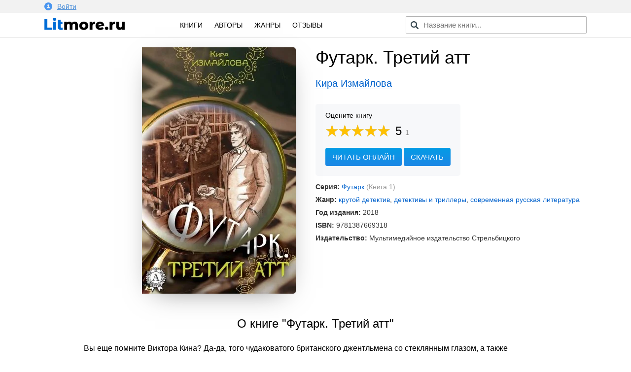

--- FILE ---
content_type: text/html; charset=utf-8
request_url: https://litmore.ru/8857-futark-tretij-att.html
body_size: 10348
content:
<!DOCTYPE html>
<html xmlns="http://www.w3.org/1999/xhtml" lang="ru">
<head>

<meta name="viewport" content="width=device-width, initial-scale=1"/>
<meta http-equiv="Content-Type" content="text/html; charset=utf-8" />
<title>Футарк. Третий атт скачать книгу Киры Измайловой : скачать бесплатно в fb2, epub, pdf, txt.</title>
<meta name="description" content="Скачать электронную книгу Футарк. Третий атт Киры Измайловой - полная версия в форматах fb2, txt, epub, pdf или читать онлайн! Вы еще помните Виктора Кина? Да-да, того чудаковатого британского джентльмена со стеклянным глазом,..." />
<meta name="keywords" content="" />
<meta property="og:site_name" content="Litmore.ru - скачать книги бесплатно" />
<meta property="og:type" content="article" />
<meta property="og:title" content="Футарк. Третий атт" />
<meta property="og:url" content="https://litmore.ru/8857-futark-tretij-att.html" />
<meta name="news_keywords" content="Кира Измайлова" />
<link rel="search" type="application/opensearchdescription+xml" href="https://litmore.ru/engine/opensearch.php" title="Litmore.ru - скачать книги бесплатно" />	
<link rel="canonical" href="https://litmore.ru/8857-futark-tretij-att.html">
<link rel="amphtml" href="https://litmore.ru/amp/8857-futark-tretij-att.html">
<script type="text/javascript" src="/engine/classes/min/index.php?charset=utf-8&amp;g=general&amp;20"></script>
<link rel="apple-touch-icon" sizes="180x180" href="/apple-touch-icon.png">
<link rel="icon" type="image/png" sizes="32x32" href="/favicon-32x32.png">
<link rel="icon" type="image/png" sizes="16x16" href="/favicon-16x16.png">
<link rel="manifest" href="/site.webmanifest">
<link rel="mask-icon" href="/safari-pinned-tab.svg" color="#5bbad5">
<meta name="msapplication-TileColor" content="#2d89ef">
<meta name="theme-color" content="#ffffff">
<link rel="stylesheet" type="text/css" href="/engine/classes/min/index.php?f=/templates/litmore/css/mini.css,/templates/litmore/css/style.css,/templates/litmore/css/comment.css&amp;7"/>
<link href="/templates/litmore/css/rating.css" type="text/css" rel="stylesheet"/>
<script type="text/javascript" src="/engine/classes/js/dle_js.js"></script>
<script async src="https://pagead2.googlesyndication.com/pagead/js/adsbygoogle.js"></script>
<script>
     (adsbygoogle = window.adsbygoogle || []).push({
          google_ad_client: "ca-pub-1376371603538682",
          enable_page_level_ads: true
     });
</script>
<!-- Yandex.RTB -->
<script>window.yaContextCb=window.yaContextCb||[]</script>
<script src="https://yandex.ru/ads/system/context.js" async></script>
<!-- Yandex.RTB R-A-1586814-1 -->
<script>window.yaContextCb.push(()=>{
  Ya.Context.AdvManager.render({
    type: 'floorAd',
    blockId: 'R-A-1586814-1'
  })
})</script>
<!-- Yandex.RTB -->
</head>
<body>
<script type="text/javascript">
<!--
var dle_root       = '/';
var dle_admin      = '';
var dle_login_hash = '';
var dle_group      = 5;
var dle_skin       = 'litmore';
var dle_wysiwyg    = '-1';
var quick_wysiwyg  = '0';
var dle_act_lang   = ["Да", "Нет", "Ввод", "Отмена", "Сохранить", "Удалить", "Загрузка. Пожалуйста, подождите..."];
var menu_short     = 'Быстрое редактирование';
var menu_full      = 'Полное редактирование';
var menu_profile   = 'Просмотр профиля';
var menu_send      = 'Отправить сообщение';
var menu_uedit     = 'Админцентр';
var dle_info       = 'Информация';
var dle_confirm    = 'Подтверждение';
var dle_prompt     = 'Ввод информации';
var dle_req_field  = 'Заполните все необходимые поля';
var dle_del_agree  = 'Вы действительно хотите удалить? Данное действие невозможно будет отменить';
var dle_spam_agree = 'Вы действительно хотите отметить пользователя как спамера? Это приведёт к удалению всех его комментариев';
var dle_complaint  = 'Укажите текст Вашей жалобы для администрации:';
var dle_big_text   = 'Выделен слишком большой участок текста.';
var dle_orfo_title = 'Укажите комментарий для администрации к найденной ошибке на странице';
var dle_p_send     = 'Отправить';
var dle_p_send_ok  = 'Уведомление успешно отправлено';
var dle_save_ok    = 'Изменения успешно сохранены. Обновить страницу?';
var dle_reply_title= 'Ответ на комментарий';
var dle_tree_comm  = '0';
var dle_del_news   = 'Удалить статью';
var dle_sub_agree  = 'Вы действительно хотите подписаться на комментарии к данной публикации?';
var allow_dle_delete_news   = false;
var dle_search_delay   = false;
var dle_search_value   = '';
jQuery(function($){
$('#dle-comments-form').submit(function() {
	doAddComments();
	return false;
});
FastSearch();
});
//-->
</script>
<!--noindex-->
<div class="profile">
<div class="inner">
	


<a href="#" data-featherlight="#loginmodal" id="alogin">
	<img src="/templates/litmore/img/user.svg" width="16" />Войти
</a>
<div class="auth__social" id="loginmodal">
	<div class="mtitle">
		Вход на Litmore.ru
	</div>
	<form method="post">
		<a href="https://oauth.vk.com/authorize?client_id=6664142&amp;redirect_uri=https%3A%2F%2Flitmore.ru%2Findex.php%3Fdo%3Dauth-social%26provider%3Dvk&amp;scope=offline%2Cwall%2Cemail&amp;state=0595faca483bd45b4a2ad9f2aee5c1a5&amp;response_type=code" target="_blank">
			<div class="sa_item sa_ic_vk"></div>
		</a>
		<a href="https://www.facebook.com/dialog/oauth?client_id=464812520691116&amp;redirect_uri=https%3A%2F%2Flitmore.ru%2Findex.php%3Fdo%3Dauth-social%26provider%3Dfc&amp;scope=public_profile%2Cemail&amp;display=popup&amp;state=0595faca483bd45b4a2ad9f2aee5c1a5&amp;response_type=code" target="_blank">
			<div class="sa_item sa_ic_fb"></div>
		</a>
		
		
		
		
	</form>
	<div class="inform">
		Авторизуясь, вы принимаете условия<br />пользовательского соглашения и даете согласие<br />на обработку персональных данных.
	</div>
</div>
<link href="/templates/litmore/css/modal.min.css" type="text/css" rel="stylesheet">
<script type="text/javascript" src="/templates/litmore/js/featherlight.min.js"></script>
	
</div>
</div>
<!--/noindex-->
<div class="header">
<div class="inner row">
	<div class="col l3 m4 s12 logo">
		<a href="/"><img src="/templates/litmore/img/logo.png" alt="Электронная библиотека" width="163" /></a>
	</div>

	<div class="col l5 m4 s12 menu">
		<a href="/books/">Книги</a>
		<!-- <a href="/xfsearch/year/2019/" rel="nofollow">2019</a> -->
		<a href="/authors/">Авторы</a>
		<a href="/genres.html">Жанры</a>
		<a href="/reviews/">Отзывы</a>
	</div>

	<div class="col l4 m4 s12 speedsearch">
		<script type='text/javascript'>
function FastSearch() {
    $("#search_advanced").attr("autocomplete", "off");
    $("#search_advanced").blur(function() {
        $("#searchsuggestions").fadeOut()
    });
    $("#search_advanced").keyup(function() {
        var a = $(this).val();
        0 == a.length ? $("#searchsuggestions").fadeOut() : dle_search_value != a && 1 < a.length && (clearInterval(dle_search_delay), dle_search_delay = setInterval(function() {
            dle_do_search(a)
        }, 100))
    })
}
function dle_do_search(a) {
    clearInterval(dle_search_delay);
    $("#searchsuggestions").remove();
    $(".speedsearch").append("<div id='searchsuggestions' style='display:none'></div>");
    $.post(dle_root + "engine/ajax/search_advanced.php", {
        query: "" + a + ""
    }, function(a) {
        $("#searchsuggestions").html(a).fadeIn().css({
            position: "absolute",
            top: 0,
            left: 0
        }).position({
            my: "left top",
            at: "left bottom",
            of: "#search_advanced",
            collision: "fit flip"
        })
    });
    dle_search_value = a
}
</script>

<form action="/" name="searchform" method="post" onkeypress="if(event.keyCode == 13) return false;">
	<input id="search_advanced" class="form-control st-default-search-input" value="" placeholder="Название книги..." type="text">
</form>
	</div>
</div>
</div>

<div class="content">
	
	<div id='dle-content'>    <link rel="stylesheet" type="text/css" href="/templates/litmore/css/fullbook.css">

    <div class="row inner fullbook" itemscope itemtype="http://schema.org/Book">
        <div class="col l6 m6 s12 cover">
            <div class="incover">
                <img itemprop="image" src="/uploads-webp/posts/2019-01/thumbs/_futark-tretij-att.webp" alt="Футарк. Третий атт">
            </div>
        </div>

        <div class="col l6 m6 s12">
            <h1 itemprop="name">Футарк. Третий атт</h1>
            <div class="author"><a href="https://litmore.ru/tags/%D0%9A%D0%B8%D1%80%D0%B0+%D0%98%D0%B7%D0%BC%D0%B0%D0%B9%D0%BB%D0%BE%D0%B2%D0%B0/"><span itemprop="author">Кира Измайлова</span></a></div>

            <div class="service">
                    <div class="stitle">
                        <!--noindex-->Оцените книгу<!--/noindex-->
                    </div>

                    <div class="rating" itemprop="aggregateRating" itemscope itemtype="http://schema.org/AggregateRating">
                        <meta itemprop="worstRating" content="1" />
                        <meta itemprop="bestRating" content="5" />
                        <div id='ratig-layer-8857'><div class="rating">
		<ul class="unit-rating">
		<li class="current-rating" style="width:100%;">100</li>
		<li><a href="#" title="Плохо" class="r1-unit" onclick="doRate('1', '8857'); return false;">1</a></li>
		<li><a href="#" title="Приемлемо" class="r2-unit" onclick="doRate('2', '8857'); return false;">2</a></li>
		<li><a href="#" title="Средне" class="r3-unit" onclick="doRate('3', '8857'); return false;">3</a></li>
		<li><a href="#" title="Хорошо" class="r4-unit" onclick="doRate('4', '8857'); return false;">4</a></li>
		<li><a href="#" title="Отлично" class="r5-unit" onclick="doRate('5', '8857'); return false;">5</a></li>
		</ul>
		<div class="number"><span itemprop="ratingValue">5</span><span class="votenum" itemprop="ratingCount">1</span></div>
</div></div><div class="clr"></div>
                    </div>

                    
                    <div class="links">
                        <span class="gonav2" data-link="/read/8857">Читать онлайн</span>
                        <a href="#" class="addreview" data-item=".download">Скачать</a><div class="clr"></div>
                    </div>
                    
            </div>

            <div class="statinfo">
                <ul>
                    <li><b>Серия:</b> <a href="https://litmore.ru/xfsearch/seriya/%D0%A4%D1%83%D1%82%D0%B0%D1%80%D0%BA/">Футарк</a> <span class="booknum">(Книга 1)</span></li>
                    <li><b>Жанр:</b> <a href="https://litmore.ru/detektivi/knigi_detektivy_hard/">крутой детектив</a>, <a href="https://litmore.ru/detektivi/">детективы и триллеры</a>, <a href="https://litmore.ru/sovremennaya_proza/russkaya_literatura/">современная русская литература</a></li>
                    <li><b>Год издания:</b> 2018</li>
                    <li><b>ISBN:</b> <span itemprop="isbn">9781387669318</span></li>
                    <li><b>Издательство:</b> <span itemprop="publisher">Мультимедийное издательство Стрельбицкого</span></li>
                    
                    
                    
                    
                    <meta itemprop="datePublished" content="2018">
                    
                </ul>

            </div>

        </div>

        <div class="col l12 m12 s12 descrip">
            <h2>О книге "Футарк. Третий атт"</h2>
            <div itemprop="description"><p>Вы еще помните Виктора Кина? Да-да, того чудаковатого британского джентльмена со стеклянным глазом, а также коллекцией кактусов и родственников? Так вот, он по-прежнему живет в тихом Блумтауне, успешно сопротивляясь житейским невзгодам. И даже он временами задумывается о том, что в жизни не хватает огня и перца… Но бойтесь своих желаний, они ведь могут исполниться… Заказывали? Получите, распишитесь! (И не говорите потом, что вас не предупреждали.)</p></div>
            <div class="tegi">
            <div class="tegtitle">Теги книги:</div>
                <span itemprop="keywords"><span class="gonav" data-link="https://litmore.ru/tegi/%D1%82%D0%B0%D0%B9%D0%BD%D1%8B+%D0%BF%D1%80%D0%BE%D1%88%D0%BB%D0%BE%D0%B3%D0%BE/">тайны прошлого</span>, <span class="gonav" data-link="https://litmore.ru/tegi/%D1%80%D0%B0%D1%81%D1%81%D0%BB%D0%B5%D0%B4%D0%BE%D0%B2%D0%B0%D0%BD%D0%B8%D0%B5+%D0%BF%D1%80%D0%B5%D1%81%D1%82%D1%83%D0%BF%D0%BB%D0%B5%D0%BD%D0%B8%D0%B9/">расследование преступлений</span>, <span class="gonav" data-link="https://litmore.ru/tegi/%D1%87%D0%B0%D1%81%D1%82%D0%BD%D0%BE%D0%B5+%D1%80%D0%B0%D1%81%D1%81%D0%BB%D0%B5%D0%B4%D0%BE%D0%B2%D0%B0%D0%BD%D0%B8%D0%B5/">частное расследование</span>, <span class="gonav" data-link="https://litmore.ru/tegi/%D1%81%D0%B2%D0%B5%D1%80%D1%85%D1%81%D0%BF%D0%BE%D1%81%D0%BE%D0%B1%D0%BD%D0%BE%D1%81%D1%82%D0%B8/">сверхспособности</span></span>
            </div>
            
            <script src="//yastatic.net/es5-shims/0.0.2/es5-shims.min.js"></script>
            <script src="//yastatic.net/share2/share.js"></script>
            <div class="ya-share2" data-services="vkontakte,odnoklassniki,facebook,gplus,moimir,twitter" data-counter=""></div>

        </div>

        <div class="col l12 m12 s12" style="margin-top: 40px;">
            <!-- Yandex.RTB R-A-1586814-2 -->
            <div id="yandex_rtb_R-A-1586814-2"></div>
            <script>window.yaContextCb.push(()=>{
              Ya.Context.AdvManager.render({
                renderTo: 'yandex_rtb_R-A-1586814-2',
                blockId: 'R-A-1586814-2'
              })
            })</script>
        </div>
    </div>


    <div class="col l12 m12 s12 download">
        <div class="inner">

                <div class="col l12 m12 s12 bott">
                    <div class="col l6 m6 s12">

                    </div>

                    <div class="col l6 m6 s12">
                        <div class="download_links">
                            <h2>Скачать книгу</h2>
                            <a rel="nofollow" href="/download/8857/fb2/" title="скачать книгу в формате fb2">в формате fb2</a>
                            <a rel="nofollow" href="/download/8857/txt/" title="скачать книгу в формате txt">в формате txt</a>
                            <a rel="nofollow" href="/download/8857/epub/" title="скачать книгу в формате epub">в формате epub</a>
                            <a href="/download/8857/pdf/" title="скачать книгу в формате pdf">в формате pdf</a>
                            <a rel="nofollow" href="/download/8857/rtf/" title="скачать книгу в формате rtf">в формате rtf</a>
                            
                            <div class="count">219 скачиваний</div>
                        </div>
                    </div>

                </div>

                <div class="clear"></div>
        

        
        </div>
    </div>

    <div class="downblock">

        <div class="col l12 m12 s12 inner">
            <div class="review">
                <div class="zag"><h2>Впечатления</h2></div>
                <form  method="post" name="dle-comments-form" id="dle-comments-form" ><div class="addcom">
  <div class="input-textarea">
    <textarea name="comments" id="comments" data-field="item" placeholder="Ваши впечатления..."></textarea>
    <span data-field="target" class="length"></span>
  </div>

  <div class="input-field">
    <input name="name" id="name" type="text" class="validate" placeholder="Ваше имя" autocomplete="off">
  </div>

  <div class="emoji">
    <div class="emoji-1 fing" data-id="1"><img src="/templates/litmore/emoji/1.png" alt="Нравится"></div>
    <div class="emoji-2 fing" data-id="2"><img src="/templates/litmore/emoji/2.png" alt="Не нравится"></div>
    <div class="emoji-3" data-id="3"><img src="/templates/litmore/emoji/3.png" alt="До слез">До слёз</div>
    <div class="emoji-4" data-id="4"><img src="/templates/litmore/emoji/4.png" alt="Мило">Мило</div>
    <div class="emoji-5" data-id="5"><img src="/templates/litmore/emoji/5.png" alt="Скучно">Скучно</div>
    <div class="emoji-6" data-id="6"><img src="/templates/litmore/emoji/14.png" alt="Весело">Весело</div>
    <div class="emoji-15" data-id="15"><img src="/templates/litmore/emoji/15.png" alt="Не оторваться">Не оторваться</div>
    <div class="emoji-6" data-id="6"><img src="/templates/litmore/emoji/6.png" alt="В отпуск">В отпуск</div>
    <div class="emoji-7" data-id="7"><img src="/templates/litmore/emoji/7.png" alt="Романтично">Романтично</div>
    <div class="emoji-8" data-id="8"><img src="/templates/litmore/emoji/8.png" alt="Полезно">Полезно</div>
    <div class="emoji-9" data-id="9"><img src="/templates/litmore/emoji/9.png" alt="Познавательно">Познавательно</div>
    <div class="emoji-10" data-id="10"><img src="/templates/litmore/emoji/10.png" alt="Мудро">Мудро</div>
    <div class="emoji-11" data-id="11"><img src="/templates/litmore/emoji/11.png" alt="Ничего непонятно">Ничего непонятно</div>
    <div class="emoji-12" data-id="12"><img src="/templates/litmore/emoji/12.png" alt="Страшно">Страшно</div>
    <div class="emoji-13" data-id="13"><img src="/templates/litmore/emoji/13.png" alt="Фуу">Фуу</div>
    <div class="emoji-16" data-id="16"><img src="/templates/litmore/emoji/16.png" alt="Огонь">Огонь</div>
  </div><div class="clr"></div>
  <div class="input-field">
    <button type="submit" name="submit" class="btn-green">Добавить отзыв</button>
  </div>
  <input type="hidden" name="emoji" id="emoji" value="">
</div>
<script type="text/javascript">
$.fn.oldtoggle = function () {
  var b = arguments;
  return this.each(function (i, el) {
    var a = function () {
      var c = 0;
      return function () {
        b[c++ % b.length].apply(el, arguments);
      }
    }();
    $(el).click(a);
  });
};
function removeA(arr) {
    var what, a = arguments, L = a.length, ax;
    while (L > 1 && arr.length) {
        what = a[--L];
        while ((ax= arr.indexOf(what)) !== -1) {
            arr.splice(ax, 1);
        }
    }
    return arr;
}
$(document).ready(function() {
    $(".emoji div").oldtoggle(
      function () {
        $(this).addClass('active');
        var val = $('#emoji').val();
        arr = val.split(',');
        arr[arr.length] = $(this).data('id');
        var str = arr.join(',');
        $('#emoji').val(str);
      },
      function () {
        $(this).removeClass('active');
        var val = $('#emoji').val();
        arr = val.split(',');
        var idid = String($(this).data('id'));
        removeA(arr, idid);
        var str = arr.join(',');
        $('#emoji').val(str);
      }
    );
});
$(function () {
  var target = $('[data-field="target"]');
  $(document).on('input', '[data-field="item"]', function () {
    var item = $(this);
    target.html(item.val().length);
  });
});
</script>
		<input type="hidden" name="subaction" value="addcomment" />
		<input type="hidden" name="post_id" id="post_id" value="8857" /></form>
                
<div id="dle-ajax-comments"></div>

                <!--dlenavigationcomments-->
            </div>
        </div>

        <div class="col l12 m12 s12 inner books">
            <div class="zag"><h2>Похожие книги</h2></div>
            			<div class="col l3 m6 s6 relit">
			<div class="post">
				<a href="https://litmore.ru/8135-soberi-sebya-v-celoe-dogovoris-so-svoim-podsoznaniem.html" title="Собери себя в целое. Договорись со своим подсознанием">
					<img alt="Обложка книги Собери себя в целое. Договорись со своим подсознанием" src="/uploads-webp/posts/2019-01/thumbs/_soberi-sebya-v-celoe-dogovoris-so-svoim-podsoznaniem.webp">
				</a>
				<div class="btitle"><a href="https://litmore.ru/8135-soberi-sebya-v-celoe-dogovoris-so-svoim-podsoznaniem.html" title="Собери себя в целое. Договорись со своим подсознанием">Собери себя в целое. Договорись со своим подсознанием</a></div>
			</div>
			</div>
			<div class="col l3 m6 s6 relit">
			<div class="post">
				<a href="https://litmore.ru/8025-tancovshhica-i-sultan.html" title="Танцовщица и султан">
					<img alt="Обложка книги Танцовщица и султан" src="/uploads-webp/posts/2019-01/thumbs/_tancovshhica-i-sultan.webp">
				</a>
				<div class="btitle"><a href="https://litmore.ru/8025-tancovshhica-i-sultan.html" title="Танцовщица и султан">Танцовщица и султан</a></div>
			</div>
			</div>
			<div class="col l3 m6 s6 relit">
			<div class="post">
				<a href="https://litmore.ru/5315-sluchajnye-gosti.html" title="Случайные гости">
					<img alt="Обложка книги Случайные гости" src="/uploads-webp/posts/2018-07/thumbs/_sluchajnye-gosti.webp">
				</a>
				<div class="btitle"><a href="https://litmore.ru/5315-sluchajnye-gosti.html" title="Случайные гости">Случайные гости</a></div>
			</div>
			</div>
			<div class="col l3 m6 s6 relit">
			<div class="post">
				<a href="https://litmore.ru/2502-girudinei.html" title="Гирудинеи">
					<img alt="Обложка книги Гирудинеи" src="/uploads-webp/posts/2018-07/thumbs/_girudinei.webp">
				</a>
				<div class="btitle"><a href="https://litmore.ru/2502-girudinei.html" title="Гирудинеи">Гирудинеи</a></div>
			</div>
			</div>

        </div>
		        <div class="col l12 m12 s12 inner books">
            <div class="zag"><h2>Другие книги автора</h2></div>
<div class="col l3 m6 s6 relit"><div class="post"><a href="/1261-alijskoe-zerkalo.html"><img src="/uploads-webp/posts/2018-06/thumbs/_alijskoe-zerkalo.webp" alt="Алийское зеркало" /><div class="btitle">Алийское зеркало</div></a></div></div><div class="col l3 m6 s6 relit"><div class="post"><a href="/5328-s-feyami-shutki-plohi.html"><img src="/uploads-webp/posts/2018-07/thumbs/_s-feyami-shutki-plohi.webp" alt="С феями шутки плохи" /><div class="btitle">С феями шутки плохи</div></a></div></div><div class="col l3 m6 s6 relit"><div class="post"><a href="/8338-shkola-spyashhego-drakona-zlye-zerkala.html"><img src="/uploads-webp/posts/2019-01/thumbs/_shkola-spyashhego-drakona-zlye-zerkala.webp" alt="Школа спящего дракона. Злые зеркала" /><div class="btitle">Школа спящего дракона. Злые зеркала</div></a></div></div><div class="col l3 m6 s6 relit"><div class="post"><a href="/10137-vajperton-severnyj-okrug.html"><img src="/uploads-webp/posts/2019-04/thumbs/_vajperton-severnyj-okrug.webp" alt="Вайпертон. Северный округ" /><div class="btitle">Вайпертон. Северный округ</div></a></div></div>			</div>
    </div>

<script>
$('span.downl').replaceWith(function(){return'<a href="'+$(this).data('link')+'" target="_blank">'+$(this).html()+'</a>';})
$(document).ready(function(){
    $('.downbook, .addreview').click( function(){
    var scroll_el = $(this).data('item');
        if ($(scroll_el).length != 0) {
        $('html, body').animate({ scrollTop: $(scroll_el).offset().top }, 500);
        }
        return false;
    });

    $('.addquote').click( function(){
        $('.addquoteform').slideDown();
    var scroll_el = $(this).data('item');
        if ($(scroll_el).length != 0) {
        $('html, body').animate({ scrollTop: $(scroll_el).offset().top }, 500);
        }
        return false;
    });

    $('.addquod').click( function(){
        $('.addquoteform').slideToggle();
        return false;
    });
            
                $('.mybooks a').click(function(){
                    DLEalert('Для добавления книги в персональный список — необходимо войти на сайт!', 'Упс!');
                    return false;
                });
            
            
});
</script>

<div class="clear"></div>
</div>
	



</div>



<div class="footer">
	<div class="inner row">
		<div class="col l12 m12 s12 copyright">
			<div class="fitem">
				© litmore.ru, 2018 — 2024
			</div>
			<!--noindex-->
			<div class="fitem">
				По всем вопросам: info@litmore.ru
				<span class="abuse"><span class="gonav" data-link="/privacy.html">Правообладателям</span></span>
			</div>
			<div class="fitem hide">
				<!--LiveInternet counter--><script type="text/javascript">
document.write("<a href='//www.liveinternet.ru/click' "+
"target=_blank><img src='//counter.yadro.ru/hit?t45.1;r"+
escape(document.referrer)+((typeof(screen)=="undefined")?"":
";s"+screen.width+"*"+screen.height+"*"+(screen.colorDepth?
screen.colorDepth:screen.pixelDepth))+";u"+escape(document.URL)+
";h"+escape(document.title.substring(0,150))+";"+Math.random()+
"' alt='' title='LiveInternet' "+
"border='0' width='1' height='1'><\/a>")
</script><!--/LiveInternet--><!-- Yandex.Metrika counter --> <script type="text/javascript" > (function (d, w, c) { (w[c] = w[c] || []).push(function() { try { w.yaCounter49310044 = new Ya.Metrika2({ id:49310044, clickmap:true, trackLinks:true, accurateTrackBounce:true, webvisor:true, ut:"noindex" }); } catch(e) { } }); var n = d.getElementsByTagName("script")[0], s = d.createElement("script"), f = function () { n.parentNode.insertBefore(s, n); }; s.type = "text/javascript"; s.async = true; s.src = "https://mc.yandex.ru/metrika/tag.js"; if (w.opera == "[object Opera]") { d.addEventListener("DOMContentLoaded", f, false); } else { f(); } })(document, window, "yandex_metrika_callbacks2"); </script> <noscript><div><img src="https://mc.yandex.ru/watch/49310044?ut=noindex" style="position:absolute; left:-9999px;" alt="" /></div></noscript> <!-- /Yandex.Metrika counter --><!-- Global site tag (gtag.js) - Google Analytics -->
<script async src="https://www.googletagmanager.com/gtag/js?id=UA-121111516-1"></script>
<script>
  window.dataLayer = window.dataLayer || [];
  function gtag(){dataLayer.push(arguments);}
  gtag('js', new Date());

  gtag('config', 'UA-121111516-1');
</script>
			</div>
			<!--/noindex-->
		</div>
	</div>
</div>
<script type="text/javascript">
$(document).ready(function() {

    $('#usmenu').click(
    function() {
        jQuery('#dropdown1').slideDown(200);
        return false;
    });
    $(document).click( function(event){
        if( $(event.target).closest("#dropdown1").length ) 
        return; 
        $("#dropdown1").fadeOut(200);
        event.stopPropagation();
    });

    $(".genres").click(function() {
        $(".cat-list .inner").slideToggle();
    });
    $(".pravo span").click(function() {
        $(".attention1").slideToggle();
    });
});

</script>
<script type="text/javascript" src="/templates/litmore/js/foot2.js"></script>
</body>
</html>
<!-- DataLife Engine Copyright SoftNews Media Group (http://dle-news.ru) -->

<!-- Время выполнения скрипта 0.29175 секунд -->
<!-- Время затраченное на компиляцию шаблонов 0.27765 секунд -->
<!-- Время затраченное на выполнение MySQL запросов: 0.27482 секунд -->
<!-- Общее количество MySQL запросов 10 -->
<!-- Затрачено оперативной памяти 1.05 MB -->
<!-- Для вывода использовалось сжатие gzip -->
<!-- Общий размер файла: 29311 байт После сжатия: 10056 байт -->

--- FILE ---
content_type: text/html; charset=utf-8
request_url: https://www.google.com/recaptcha/api2/aframe
body_size: 266
content:
<!DOCTYPE HTML><html><head><meta http-equiv="content-type" content="text/html; charset=UTF-8"></head><body><script nonce="UcK1xL0by2i7mbzN01hI7A">/** Anti-fraud and anti-abuse applications only. See google.com/recaptcha */ try{var clients={'sodar':'https://pagead2.googlesyndication.com/pagead/sodar?'};window.addEventListener("message",function(a){try{if(a.source===window.parent){var b=JSON.parse(a.data);var c=clients[b['id']];if(c){var d=document.createElement('img');d.src=c+b['params']+'&rc='+(localStorage.getItem("rc::a")?sessionStorage.getItem("rc::b"):"");window.document.body.appendChild(d);sessionStorage.setItem("rc::e",parseInt(sessionStorage.getItem("rc::e")||0)+1);localStorage.setItem("rc::h",'1769484272243');}}}catch(b){}});window.parent.postMessage("_grecaptcha_ready", "*");}catch(b){}</script></body></html>

--- FILE ---
content_type: application/javascript
request_url: https://litmore.ru/engine/classes/js/dle_js.js
body_size: 6792
content:
var c_cache=[],dle_poll_voted=[];function reload(){var a=(new Date).getTime();document.getElementById("dle-captcha").innerHTML='<img src="'+dle_root+"engine/modules/antibot/antibot.php?rndval="+a+'" width="160" height="80" alt="" />'}function dle_change_sort(a,c){var b=document.getElementById("news_set_sort");b.dlenewssortby.value=a;b.dledirection.value=c;b.submit();return!1}
function doPoll(a,c){var b=document.getElementById("dlepollform_"+c),d=b.status.value,e="";if(1!=dle_poll_voted[c]){if("results"!=a&&1!=d){for(var f=0;f<b.elements.length;f++){var g=b.elements[f];if("radio"==g.type&&1==g.checked){e=g.value;break}"checkbox"==g.type&&1==g.checked&&(e=e+g.value+" ")}if("vote"==a&&""==e)return;dle_poll_voted[c]=1}else d=1,b.status.value=1;1==d&&"vote"==a&&(d=0,b.status.value=0,a="list");ShowLoading("");$.post(dle_root+"engine/ajax/poll.php",{news_id:c,action:a,answer:e,
vote_skin:dle_skin},function(a){HideLoading("");$("#dle-poll-list-"+c).fadeOut(500,function(){$(this).html(a);$(this).fadeIn(500)})})}}function IPMenu(a,c,b,d){var e=[];e[0]='<a href="https://www.nic.ru/whois/?ip='+a+'" target="_blank">'+c+"</a>";e[1]='<a href="'+dle_root+dle_admin+"?mod=iptools&ip="+a+'" target="_blank">'+b+"</a>";e[2]='<a href="'+dle_root+dle_admin+"?mod=blockip&ip="+a+'" target="_blank">'+d+"</a>";return e}
function ajax_save_for_edit(a,c){var b={};"2"==quick_wysiwyg&&tinyMCE.triggerSave();$.each($("#ajaxnews"+a).serializeArray(),function(a,c){-1!=c.name.indexOf("xfield")&&(b[c.name]=c.value)});document.getElementById("allow_br_"+a).checked&&(b.allow_br=1);document.getElementById("approve_"+a).checked&&(b.approve=1);b.news_txt=$("#dleeditnews"+a).val();b.full_txt=$("#dleeditfullnews"+a).val();b.title=$("#edit-title-"+a).val();b.reason=$("#edit-reason-"+a).val();b.id=a;b.field=c;b.action="save";ShowLoading("");
$.post(dle_root+"engine/ajax/editnews.php",b,function(a){HideLoading("");"ok"!=a?DLEalert(a,dle_info):($("#dlepopup-news-edit").dialog("close"),DLEconfirm(dle_save_ok,dle_confirm,function(){location.reload(!0)}))});return!1}
function ajax_prep_for_edit(a,c){for(var b=0,d=c_cache.length;b<d;b++)b in c_cache&&(c_cache[b]||""!=c_cache[b])&&ajax_cancel_comm_edit(b);ShowLoading("");$.get(dle_root+"engine/ajax/editnews.php",{id:a,field:c,action:"edit"},function(b){HideLoading("");var d="none";$("#modal-overlay").remove();$("body").prepend('<div id="modal-overlay" style="position: fixed; top: 0; left: 0; width: 100%; height: 100%; background: #666666; opacity: .40;filter:Alpha(Opacity=40); z-index: 999; display:none;"></div>');
$("#modal-overlay").css({filter:"alpha(opacity=40)"}).fadeIn();var e={};e[dle_act_lang[3]]=function(){$(this).dialog("close")};e[dle_act_lang[4]]=function(){ajax_save_for_edit(a,c)};$("#dlepopup-news-edit").remove();$("body").prepend("<div id='dlepopup-news-edit' class='dlepopupnewsedit' title='"+menu_short+"' style='display:none'></div>");$(".dlepopupnewsedit").html("");$("#dlepopup-news-edit").dialog({autoOpen:!0,width:800,height:600,buttons:e,resizable:!1,dialogClass:"modalfixed dle-popup-quickedit",
dragStart:function(a,b){d=$(".modalfixed").css("box-shadow");$(".modalfixed").css("box-shadow","none")},dragStop:function(a,b){$(".modalfixed").css("box-shadow",d)},close:function(a,b){$(this).dialog("destroy");$("#modal-overlay").fadeOut(function(){$("#modal-overlay").remove()})}});830<$(window).width()&&530<$(window).height()&&($(".modalfixed.ui-dialog").css({position:"fixed"}),$("#dlepopup-news-edit").dialog("option","position",["0","0"]));$("#dlepopup-news-edit").css({overflow:"auto"});$("#dlepopup-news-edit").css({"overflow-x":"hidden"});
$("#dlepopup-news-edit").html(b)},"html");return!1}
function ajax_comm_edit(a,c){for(var b=0,d=c_cache.length;b<d;b++)b in c_cache&&""!=c_cache[b]&&ajax_cancel_comm_edit(b);c_cache[a]&&""!=c_cache[a]||(c_cache[a]=$("#comm-id-"+a).html());ShowLoading("");$.get(dle_root+"engine/ajax/editcomments.php",{id:a,area:c,action:"edit"},function(b){HideLoading("");$("#comm-id-"+a).html(b);setTimeout(function(){$("html,body").stop().animate({scrollTop:$("#comm-id-"+a).offset().top-70},700)},100)},"html");return!1}
function ajax_cancel_comm_edit(a){""!=c_cache[a]&&$("#comm-id-"+a).html(c_cache[a]);c_cache[a]="";return!1}function ajax_save_comm_edit(a,c){"2"==dle_wysiwyg&&tinyMCE.triggerSave();var b=$("#dleeditcomments"+a).val();ShowLoading("");$.post(dle_root+"engine/ajax/editcomments.php",{id:a,comm_txt:b,area:c,action:"save"},function(b){HideLoading("");c_cache[a]="";$("#comm-id-"+a).html(b)});return!1}
function DeleteComments(a,c){DLEconfirm(dle_del_agree,dle_confirm,function(){ShowLoading("");$.get(dle_root+"engine/ajax/deletecomments.php",{id:a,dle_allow_hash:c},function(a){HideLoading("");a=parseInt(a);if(!isNaN(a)){var b="1"==dle_tree_comm?$("#comments-tree-item-"+a):$("#comment-id-"+a);$("html,body").stop().animate({scrollTop:b.offset().top-70},700);setTimeout(function(){b.hide("blind",{},1400)},700)}})})}
function MarkSpam(a,c){DLEconfirm(dle_spam_agree,dle_confirm,function(){ShowLoading("");$.get(dle_root+"engine/ajax/adminfunction.php",{id:a,action:"commentsspam",user_hash:c},function(a){HideLoading("");"error"!=a&&DLEconfirm(a,dle_confirm,function(){location.reload(!0)})})})}function doFavorites(a,c,b){ShowLoading("");$.get(dle_root+"engine/ajax/favorites.php",{fav_id:a,action:c,skin:dle_skin,alert:b},function(c){HideLoading("");b?DLEalert(c,dle_info):$("#fav-id-"+a).html(c)});return!1}
function CheckLogin(){var a=document.getElementById("name").value;ShowLoading("");$.post(dle_root+"engine/ajax/registration.php",{name:a},function(a){HideLoading("");$("#result-registration").html(a)});return!1}
function doCalendar(a,c,b){ShowLoading("");$.get(dle_root+"engine/ajax/calendar.php",{month:a,year:c},function(a){HideLoading("");"left"==b?$("#calendar-layer").hide("slide",{direction:"left"},500,function(){$("#calendar-layer").html(a).show("slide",{direction:"right"},500)}):$("#calendar-layer").hide("slide",{direction:"right"},500,function(){$("#calendar-layer").html(a).show("slide",{direction:"left"},500)})})}
function doRate(a,c){ShowLoading("");$.get(dle_root+"engine/ajax/rating.php",{go_rate:a,news_id:c,skin:dle_skin},function(a){HideLoading("");if(a.success){var b=a.rating,b=b.replace(/&lt;/g,"<"),b=b.replace(/&gt;/g,">"),b=b.replace(/&amp;/g,"&");$("#ratig-layer-"+c).html(b);$("#vote-num-id-"+c).html(a.votenum)}else a.error&&DLEalert(a.errorinfo,dle_info)},"json")}
function doCommentsRate(a,c){ShowLoading("");$.get(dle_root+"engine/ajax/ratingcomments.php",{go_rate:a,c_id:c,skin:dle_skin},function(a){HideLoading("");if(a.success){var b=a.rating,b=b.replace(/&lt;/g,"<"),b=b.replace(/&gt;/g,">"),b=b.replace(/&amp;/g,"&");$("#comments-ratig-layer-"+c).html(b);$("#comments-vote-num-id-"+c).html(a.votenum)}else a.error&&DLEalert(a.errorinfo,dle_info)},"json")}function ajax_cancel_reply(){$("#dlefastreplycomments").hide("blind",{},1400)}
function ajax_fast_reply(a,c){var b=$("#comments"+a).val(),d=$("#name"+a).val(),e=$("#question_answer"+a).val(),f=$("#sec_code"+a).val(),g=$("#recaptcha"+a).val(),h=$("#subscribe"+a+":checked").val(),k=$("#postid"+a).val();if(""==d||""==b)return DLEalert(dle_req_field,dle_info),!1;g=g?grecaptcha.getResponse(recaptcha_widget):"";h||(h=0);f||(f="");e||(e="");ShowLoading("");$.post(dle_root+"engine/ajax/addcomments.php",{post_id:k,parent:a,indent:c,comments:b,name:d,mail:"",editor_mode:"",skin:dle_skin,
sec_code:f,question_answer:e,g_recaptcha_response:g,allow_subscribe:h},function(b){HideLoading("");$("#blind-animation"+a).remove();$("#dlefastreplyesponse").html(b);"error"!=b&&document.getElementById("blind-animation"+a)&&($("html,body").stop().animate({scrollTop:$("#dlefastreplyesponse").offset().top-70},1100),setTimeout(function(){$("#blind-animation"+a).show("blind",{},1500);$("#dlefastreplycomments").hide("blind",{},1500)},1100))},"html");return!1}
function dle_reply(a,c,b){var d={};$("#dlereplypopup").remove();"1"==b&&($("#dlefastreplycomments").remove(),$("#dlefastreplyesponse").remove());d[dle_act_lang[3]]=function(){$(this).dialog("close")};d[dle_p_send]=function(){if("1"==dle_wysiwyg||"2"==dle_wysiwyg){"2"==dle_wysiwyg&&tinyMCE.triggerSave();var b="wysiwyg"}else b="";var d=$("#comments"+a).val(),g=$("#name"+a).val(),h=$("#mail"+a).val(),k=$("#question_answer"+a).val(),l=$("#sec_code"+a).val(),m=$("#recaptcha"+a).val(),n=$("#subscribe"+
a+":checked").val(),p=$("#postid"+a).val();if(""==g||""==d)return DLEalert(dle_req_field,dle_info),!1;m=m?grecaptcha.getResponse(recaptcha_widget):"";n||(n=0);l||(l="");k||(k="");ShowLoading("");$.post(dle_root+"engine/ajax/addcomments.php",{post_id:p,parent:a,indent:c,comments:d,name:g,mail:h,editor_mode:b,skin:dle_skin,sec_code:l,question_answer:k,g_recaptcha_response:m,allow_subscribe:n},function(b){HideLoading("");$("#blind-animation"+a).remove();$("#comments-tree-item-"+a).append(b);"error"!=
b&&document.getElementById("blind-animation"+a)&&($("#dlereplypopup").remove(),$("html,body").stop().animate({scrollTop:$("#comments-tree-item-"+a).offset().top+$("#comments-tree-item-"+a).height()-70},1100),setTimeout(function(){$("#blind-animation"+a).show("blind",{},1500)},1100))},"html");return!1};ShowLoading("");$.get(dle_root+"engine/ajax/replycomments.php",{id:a,indent:c,skin:dle_skin},function(c){HideLoading("");"1"==b?($("#comment-id-"+a).append("<div id='dlefastreplyesponse'></div><div id='dlefastreplycomments' style='display:none'></div>"),
$("#dlefastreplycomments").html(c),$("html,body").stop().animate({scrollTop:$("#comment-id-"+a).offset().top+$("#comment-id-"+a).height()-70},1100),setTimeout(function(){$("#dlefastreplycomments").show("blind",{},1500)},1100)):($("body").append("<div id='dlereplypopup' title='"+dle_reply_title+"' style='display:none'></div>"),$("#dlereplypopup").html(c),$("#dlereplypopup").dialog({autoOpen:!0,width:700,resizable:!1,dialogClass:"modalfixed dle-popup-replycomments",buttons:d}),$(".modalfixed.ui-dialog").css({position:"fixed"}),
$("#dlereplypopup").dialog("option","position",["0","0"]))},"html");return!1}
function doAddComments(){var a=document.getElementById("dle-comments-form");if("1"==dle_wysiwyg||"2"==dle_wysiwyg){"2"==dle_wysiwyg&&tinyMCE.triggerSave();var c="wysiwyg"}else c="";if(""==a.name.value)return DLEalert(dle_req_field,dle_info),!1;var b=a.question_answer?a.question_answer.value:"",d=a.sec_code?a.sec_code.value:"",e="undefined"!=typeof grecaptcha?grecaptcha.getResponse():"",f=a.allow_subscribe?1==a.allow_subscribe.checked?"1":"0":"0",g=a.mail?a.mail.value:"";ShowLoading("");
$.post(dle_root+"engine/ajax/addcomments.php",{post_id:a.post_id.value,emoji:a.emoji.value,comments:a.comments.value,name:a.name.value,mail:g,editor_mode:c,skin:dle_skin,sec_code:d,question_answer:b,g_recaptcha_response:e,allow_subscribe:f},function(b){HideLoading("");$("#dle-ajax-comments").html(b);"error"!=b&&document.getElementById("blind-animation")&&($("html,body").stop().animate({scrollTop:$("#dle-ajax-comments").offset().top-70},1100),setTimeout(function(){$("#blind-animation").show("blind",{},1500)},1100),a.sec_code&&
(a.sec_code.value="",reload()),"undefined"!=typeof grecaptcha&&grecaptcha.reset())},"html");return!1}function isHistoryApiAvailable(){return!(!window.history||!history.pushState)}
function CommentsPage(a,c,b){ShowLoading("");$.get(dle_root+"engine/ajax/comments.php",{cstart:a,news_id:c,skin:dle_skin},function(d){HideLoading("");isNaN(a)||isNaN(c)||($("#dle-comm-link").off("click"),$("#dle-comm-link").on("click",function(){CommentsPage(a,c);return!1}));scroll(0,$("#dle-comments-list").offset().top-70);$("#dle-comments-list").html(d.comments);$(".dle-comments-navigation").html(d.navigation);isHistoryApiAvailable()&&window.history.pushState(null,null,b)},"json");return!1}
function dle_copy_quote(a){dle_txt="";window.getSelection?dle_txt=window.getSelection():document.selection&&(dle_txt=document.selection.createRange().text);""!=dle_txt&&(dle_txt="[quote="+a+"]"+dle_txt+"[/quote]")}
function dle_fastreply(a){if(!document.getElementById("dle-comments-form"))return!1;var c=document.getElementById("dle-comments-form").comments,b="";"0"==dle_wysiwyg||"-1"==dle_wysiwyg?(c.value="0"==dle_wysiwyg?c.value+("[b]"+a+"[/b],\n"):c.value+(a+",\n"),c.focus()):(b="<b>"+a+"</b>,<br />","1"==dle_wysiwyg?($("#comments").froalaEditor("events.focus"),$("#comments").froalaEditor("html.insert",b,!0)):tinyMCE.execCommand("mceInsertContent",!1,b));setTimeout(function(){$("html,body").stop().animate({scrollTop:$("#dle-comments-form").offset().top-
70},700)},100);return!1}
function dle_ins(a){if(!document.getElementById("dle-comments-form"))return!1;var c=document.getElementById("dle-comments-form").comments,b="";""!=dle_txt?("0"==dle_wysiwyg||"-1"==dle_wysiwyg?(c.value+=dle_txt+"\n",c.focus()):(b=dle_txt+"<br />","1"==dle_wysiwyg?($("#comments").froalaEditor("events.focus"),$("#comments").froalaEditor("html.insert",b,!0)):tinyMCE.execCommand("mceInsertContent",!1,b)),setTimeout(function(){$("html,body").stop().animate({scrollTop:$("#dle-comments-form").offset().top-70},
700)},100)):(ShowLoading(""),$.get(dle_root+"engine/ajax/quote.php",{id:a},function(a){HideLoading("");"0"==dle_wysiwyg||"-1"==dle_wysiwyg?(a=a.replace(/&lt;/g,"<"),a=a.replace(/&gt;/g,">"),a=a.replace(/&amp;/g,"&"),a=a.replace(/&quot;/g,'"'),a=a.replace(/&#039;/g,"'"),a=a.replace(/&#039;/g,"'"),a=a.replace(/&#34;/g,'"'),c.value+=a+"\n",c.focus()):(b=a+"<br />","1"==dle_wysiwyg?($("#comments").froalaEditor("events.focus"),$("#comments").froalaEditor("html.insert",b,!0)):tinyMCE.execCommand("mceInsertContent",
!1,b));setTimeout(function(){$("html,body").stop().animate({scrollTop:$("#dle-comments-form").offset().top-70},700)},100)}));return!1}
function ShowOrHide(a){var c=$("#"+a);a=document.getElementById("image-"+a)?document.getElementById("image-"+a):null;var b=c.height()/200*1E3;3E3<b&&(b=3E3);250>b&&(b=250);"none"==c.css("display")?(c.show("blind",{},b),a&&(a.src=dle_root+"templates/"+dle_skin+"/dleimages/spoiler-minus.gif")):(2E3<b&&(b=2E3),c.hide("blind",{},b),a&&(a.src=dle_root+"templates/"+dle_skin+"/dleimages/spoiler-plus.gif"))}
function ckeck_uncheck_all(){for(var a=document.pmlist,c=0;c<a.elements.length;c++){var b=a.elements[c];"checkbox"==b.type&&(b.checked=1==a.master_box.checked?!1:!0)}a.master_box.checked=1==a.master_box.checked?!1:!0}function confirmDelete(a){DLEconfirm(dle_del_agree,dle_confirm,function(){document.location=a})}function setNewField(a,c){a!=selField&&(fombj=c,selField=a)}
function dle_news_delete(a){var c={};c[dle_act_lang[1]]=function(){$(this).dialog("close")};allow_dle_delete_news&&(c[dle_del_msg]=function(){$(this).dialog("close");var b={};b[dle_act_lang[3]]=function(){$(this).dialog("close")};b[dle_p_send]=function(){if(1>$("#dle-promt-text").val().length)$("#dle-promt-text").addClass("ui-state-error");else{var b=$("#dle-promt-text").val();$(this).dialog("close");$("#dlepopup").remove();$.post(dle_root+"engine/ajax/message.php",{id:a,text:b},function(b){"ok"==
b?document.location=dle_root+"index.php?do=deletenews&id="+a+"&hash="+dle_login_hash:DLEalert("Send Error",dle_info)})}};$("#dlepopup").remove();$("body").append("<div id='dlepopup' class='dle-promt' title='"+dle_notice+"' style='display:none'>"+dle_p_text+"<br /><br /><textarea name='dle-promt-text' id='dle-promt-text' class='ui-widget-content ui-corner-all' style='width:97%;height:100px; padding: .4em;'></textarea></div>");$("#dlepopup").dialog({autoOpen:!0,width:500,resizable:!1,dialogClass:"modalfixed dle-popup-newsdelete",
buttons:b});$(".modalfixed.ui-dialog").css({position:"fixed"});$("#dlepopup").dialog("option","position",["0","0"])});c[dle_act_lang[0]]=function(){$(this).dialog("close");document.location=dle_root+"index.php?do=deletenews&id="+a+"&hash="+dle_login_hash};$("#dlepopup").remove();$("body").append("<div id='dlepopup' class='dle-promt' title='"+dle_confirm+"' style='display:none'><div id='dlepopupmessage'>"+dle_del_agree+"</div></div>");$("#dlepopup").dialog({autoOpen:!0,width:500,resizable:!1,dialogClass:"modalfixed dle-popup-newsdelete",
buttons:c});$(".modalfixed.ui-dialog").css({position:"fixed"});$("#dlepopup").dialog("option","position",["0","0"])}
function MenuNewsBuild(a,c){var b=[];b[0]="<a onclick=\"ajax_prep_for_edit('"+a+"', '"+c+'\'); return false;" href="#">'+menu_short+"</a>";""!=dle_admin&&(b[1]='<a href="'+dle_root+dle_admin+"?mod=editnews&action=editnews&id="+a+'" target="_blank">'+menu_full+"</a>");allow_dle_delete_news&&(b[2]="<a onclick=\"sendNotice ('"+a+'\'); return false;" href="#">'+dle_notice+"</a>",b[3]="<a onclick=\"dle_news_delete ('"+a+'\'); return false;" href="#">'+dle_del_news+"</a>");return b}
function sendNotice(a){var c={};c[dle_act_lang[3]]=function(){$(this).dialog("close")};c[dle_p_send]=function(){if(1>$("#dle-promt-text").val().length)$("#dle-promt-text").addClass("ui-state-error");else{var b=$("#dle-promt-text").val();$(this).dialog("close");$("#dlepopup").remove();$.post(dle_root+"engine/ajax/message.php",{id:a,text:b,allowdelete:"no"},function(a){"ok"==a&&DLEalert(dle_p_send_ok,dle_info)})}};$("#dlepopup").remove();$("body").append("<div id='dlepopup' title='"+dle_notice+"' style='display:none'><br />"+
dle_p_text+"<br /><br /><textarea name='dle-promt-text' id='dle-promt-text' class='ui-widget-content ui-corner-all' style='width:97%;height:100px; padding: .4em;'></textarea></div>");$("#dlepopup").dialog({autoOpen:!0,width:500,resizable:!1,dialogClass:"modalfixed dle-popup-sendmessage",buttons:c});$(".modalfixed.ui-dialog").css({position:"fixed"});$("#dlepopup").dialog("option","position",["0","0"])}
function AddComplaint(a,c){var b={};b[dle_act_lang[3]]=function(){$(this).dialog("close")};b[dle_p_send]=function(){if(1>$("#dle-promt-text").val().length)$("#dle-promt-text").addClass("ui-state-error");else{var b=$("#dle-promt-text").val();$(this).dialog("close");$("#dlepopup").remove();$.post(dle_root+"engine/ajax/complaint.php",{id:a,text:b,action:c},function(a){"ok"==a?DLEalert(dle_p_send_ok,dle_info):DLEalert(a,dle_info)})}};$("#dlepopup").remove();$("body").append("<div id='dlepopup' title='"+
dle_complaint+"' style='display:none'><br /><textarea name='dle-promt-text' id='dle-promt-text' class='ui-widget-content ui-corner-all' style='width:97%;height:100px; padding: .4em;'></textarea></div>");$("#dlepopup").dialog({autoOpen:!0,width:500,resizable:!1,dialogClass:"modalfixed dle-popup-complaint",buttons:b});$(".modalfixed.ui-dialog").css({position:"fixed"});$("#dlepopup").dialog("option","position",["0","0"])}
function DLEalert(a,c){$("#dlepopup").remove();$("body").append("<div id='dlepopup' class='dle-alert' title='"+c+"' style='display:none'>"+a+"</div>");$("#dlepopup").dialog({autoOpen:!0,width:470,resizable:!1,dialogClass:"modalfixed dle-popup-alert",buttons:{Ok:function(){$(this).dialog("close");$("#dlepopup").remove()}}});$(".modalfixed.ui-dialog").css({position:"fixed"});$("#dlepopup").dialog("option","position",["0","0"])}
function DLEconfirm(a,c,b){var d={};d[dle_act_lang[1]]=function(){$(this).dialog("close");$("#dlepopup").remove()};d[dle_act_lang[0]]=function(){$(this).dialog("close");$("#dlepopup").remove();b&&b()};$("#dlepopup").remove();$("body").append("<div id='dlepopup' class='dle-confirm' title='"+c+"' style='display:none'>"+a+"</div>");$("#dlepopup").dialog({autoOpen:!0,width:500,resizable:!1,dialogClass:"modalfixed dle-popup-confirm",buttons:d});$(".modalfixed.ui-dialog").css({position:"fixed"});$("#dlepopup").dialog("option",
"position",["0","0"])}
function DLEprompt(a,c,b,d,e){var f={};f[dle_act_lang[3]]=function(){$(this).dialog("close")};f[dle_act_lang[2]]=function(){if(!e&&1>$("#dle-promt-text").val().length)$("#dle-promt-text").addClass("ui-state-error");else{var a=$("#dle-promt-text").val();$(this).dialog("close");$("#dlepopup").remove();d&&d(a)}};$("#dlepopup").remove();$("body").append("<div id='dlepopup' class='dle-promt' title='"+b+"' style='display:none'>"+a+"<br /><br /><input type='text' name='dle-promt-text' id='dle-promt-text' class='ui-widget-content ui-corner-all' style='width:97%; padding: .4em;' value='"+c+
"'/></div>");$("#dlepopup").dialog({autoOpen:!0,width:500,resizable:!1,dialogClass:"modalfixed dle-popup-promt",buttons:f});$(".modalfixed.ui-dialog").css({position:"fixed"});$("#dlepopup").dialog("option","position",["0","0"]);0<c.length?$("#dle-promt-text").select().focus():$("#dle-promt-text").focus()}var dle_user_profile="",dle_user_profile_link="";
function ShowPopupProfile(a,c){var b={};b[menu_profile]=function(){document.location=dle_user_profile_link};5!=dle_group&&(b[menu_send]=function(){document.location=dle_root+"index.php?do=pm&doaction=newpm&username="+dle_user_profile});1==c&&(b[menu_uedit]=function(){$(this).dialog("close");var a={};$("body").append('<div id="modal-overlay" style="position: fixed; top: 0; left: 0; width: 100%; height: 100%; background: #666666; opacity: .40;filter:Alpha(Opacity=40); z-index: 999; display:none;"></div>');
$("#modal-overlay").css({filter:"alpha(opacity=40)"}).fadeIn("slow");$("#dleuserpopup").remove();$("body").append("<div id='dleuserpopup' title='"+menu_uedit+"' style='display:none'></div>");a[dle_act_lang[3]]=function(){$(this).dialog("close");$("#dleuserpopup").remove()};a[dle_act_lang[5]]=function(){window.frames.edituserframe.confirmDelete(dle_login_hash)};a[dle_act_lang[4]]=function(){document.getElementById("edituserframe").contentWindow.document.getElementById("saveuserform").submit()};$("#dleuserpopup").dialog({autoOpen:!0,
show:"fade",width:560,resizable:!1,dialogClass:"modalfixed dle-popup-userprofileadmin",buttons:a,open:function(a,b){$("#dleuserpopup").html("<iframe name='edituserframe' id='edituserframe' width='100%' height='400' src='"+dle_root+dle_admin+"?mod=editusers&action=edituser&user="+dle_user_profile+"&skin="+dle_skin+"' frameborder='0' marginwidth='0' marginheight='0' allowtransparency='true'></iframe>")},beforeClose:function(a,b){$("#dleuserpopup").html("")},close:function(a,b){$("#modal-overlay").fadeOut("slow",
function(){$("#modal-overlay").remove()})}});830<$(window).width()&&530<$(window).height()&&($(".modalfixed.ui-dialog").css({position:"fixed"}),$("#dleuserpopup").dialog("option","position",["0","0"]))});$("#dleprofilepopup").remove();$("body").append(a);$("#dleprofilepopup").dialog({autoOpen:!0,show:"fade",hide:"fade",resizable:!1,dialogClass:"dle-popup-userprofile",buttons:b,width:550});return!1}
function ShowProfile(a,c,b){if(dle_user_profile==a&&document.getElementById("dleprofilepopup"))return $("#dleprofilepopup").dialog("open"),!1;dle_user_profile=a;dle_user_profile_link=c;ShowLoading("");$.get(dle_root+"engine/ajax/profile.php",{name:a,skin:dle_skin},function(a){HideLoading("");ShowPopupProfile(a,b)});return!1}
function FastSearch(){$("#story").attr("autocomplete","off");$("#story").blur(function(){$("#searchsuggestions").fadeOut()});$("#story").keyup(function(){var a=$(this).val();0==a.length?$("#searchsuggestions").fadeOut():dle_search_value!=a&&3<a.length&&(clearInterval(dle_search_delay),dle_search_delay=setInterval(function(){dle_do_search(a)},600))})}
function dle_do_search(a){clearInterval(dle_search_delay);$("#searchsuggestions").remove();$("body").append("<div id='searchsuggestions' style='display:none'></div>");$.post(dle_root+"engine/ajax/search.php",{query:""+a+""},function(a){$("#searchsuggestions").html(a).fadeIn().css({position:"absolute",top:0,left:0}).position({my:"left top",at:"left bottom",of:"#story",collision:"fit flip"})});dle_search_value=a}
function ShowLoading(a){$("#loading-layer").remove();$("body").append("<div id='loading-layer' style='display:none'></div>");a?$("#loading-layer").html(a):$("#loading-layer").html(dle_act_lang[6]);a=($(window).width()-$("#loading-layer").width())/2;var c=($(window).height()-$("#loading-layer").height())/2;$("#loading-layer").css({left:a+"px",top:c+"px",position:"fixed",zIndex:"99"});$("#loading-layer").fadeTo("slow",.6)}
function HideLoading(a){$("#loading-layer").fadeOut("slow",function(){$("#loading-layer").remove()})}
function ShowAllVotes(){if(document.getElementById("dlevotespopup"))return $("#dlevotespopup").dialog("open"),!1;$.ajaxSetup({cache:!1});ShowLoading("");$.get(dle_root+"engine/ajax/allvotes.php?dle_skin="+dle_skin,function(a){HideLoading("");$("#dlevotespopup").remove();$("body").append(a);$(".dlevotebutton").button();$("#dlevotespopup").dialog({autoOpen:!0,show:"fade",hide:"fade",resizable:!1,dialogClass:"dle-popup-allvotes",width:600});400<$("#dlevotespopupcontent").height()&&$("#dlevotespopupcontent").height(400);
$("#dlevotespopup").dialog("option","height",$("#dlevotespopupcontent").height()+60);$("#dlevotespopup").dialog("option","position","center")});return!1}
function fast_vote(a){var c=$("#vote_"+a+" input:radio[name=vote_check]:checked").val();ShowLoading("");$.get(dle_root+"engine/ajax/vote.php",{vote_id:a,vote_action:"vote",vote_mode:"fast_vote",vote_check:c,vote_skin:dle_skin},function(b){HideLoading("");$("#dle-vote_list-"+a).fadeOut(500,function(){$(this).html(b);$(this).fadeIn(500)})});return!1}
function AddIgnorePM(a,c){DLEconfirm(c,dle_confirm,function(){ShowLoading("");$.get(dle_root+"engine/ajax/pm.php",{id:a,action:"add_ignore",skin:dle_skin},function(a){HideLoading("");DLEalert(a,dle_info);return!1})})}function DelIgnorePM(a,c){DLEconfirm(c,dle_confirm,function(){ShowLoading("");$.get(dle_root+"engine/ajax/pm.php",{id:a,action:"del_ignore",skin:dle_skin},function(b){HideLoading("");$("#dle-ignore-list-"+a).html("");DLEalert(b,dle_info);return!1})})}
function subscribe(a){DLEconfirm(dle_sub_agree,dle_confirm,function(){ShowLoading("");$.get(dle_root+"engine/ajax/commentssubscribe.php",{news_id:a,skin:dle_skin,user_hash:dle_login_hash},function(a){HideLoading("");a.success?DLEalert(a.info,dle_info):a.error&&DLEalert(a.errorinfo,dle_info)},"json")});return!1}
function media_upload(a,c,b,d){var e=(new Date).getTime(),f="none";$("#mediaupload").remove();$("body").append("<div id='mediaupload' title='"+text_upload+"' style='display:none'></div>");$("#mediaupload").dialog({autoOpen:!0,width:710,resizable:!1,dialogClass:"modalfixed dle-popup-upload",open:function(f,h){$("#mediaupload").html("<iframe name='mediauploadframe' id='mediauploadframe' width='100%' height='550' src='"+dle_root+"engine/ajax/upload.php?area="+a+"&author="+c+"&news_id="+b+"&wysiwyg="+
d+"&skin="+dle_skin+"&rndval="+e+"' frameborder='0' marginwidth='0' marginheight='0' allowtransparency='true'></iframe>");$(".ui-dialog").draggable("option","containment","")},dragStart:function(a,b){f=$(".modalfixed").css("box-shadow");$(".modalfixed").fadeTo(0,.6).css("box-shadow","none");$("#mediaupload").css("visibility","hidden")},dragStop:function(a,b){$(".modalfixed").fadeTo(0,1).css("box-shadow",f);$("#mediaupload").css("visibility","visible")},beforeClose:function(a,b){$("#mediaupload").html("")}});
830<$(window).width()&&530<$(window).height()&&($(".modalfixed.ui-dialog").css({position:"fixed"}),$("#mediaupload").dialog("option","position",["0","0"]));return!1}
function dropdownmenu(a,c,b,d){window.event?event.cancelBubble=!0:c.stopPropagation&&c.stopPropagation();c=$("#dropmenudiv");if(c.is(":visible"))return clearhidemenu(),c.fadeOut("fast"),!1;c.remove();$("body").append('<div id="dropmenudiv" style="display:none;position:absolute;z-index:100;width:165px;"></div>');c=$("#dropmenudiv");c.html(b.join(""));d&&c.width(d);b=$(document).width()-30;d=$(a).offset();b-d.left<c.width()&&(d.left-=c.width()-$(a).width());c.css({left:d.left+"px",top:d.top+$(a).height()+
"px"});c.fadeTo("fast",.9);c.mouseenter(function(){clearhidemenu()}).mouseleave(function(){delayhidemenu()});$(document).one("click",function(){hidemenu()});return!1}function hidemenu(a){$("#dropmenudiv").fadeOut("fast")}function delayhidemenu(){delayhide=setTimeout("hidemenu()",1E3)}function clearhidemenu(){"undefined"!=typeof delayhide&&clearTimeout(delayhide)}
jQuery(function(a){a(document).keydown(function(c){if(13==c.which&&c.ctrlKey){c.preventDefault();if(window.getSelection)var b=window.getSelection();else document.getSelection?b=document.getSelection():document.selection&&(b=document.selection.createRange().text);if(""==b)return!1;if(255<b.toString().length)return DLEalert(dle_big_text,dle_info),!1;c={};c[dle_act_lang[3]]=function(){a(this).dialog("close")};c[dle_p_send]=function(){if(1>a("#dle-promt-text").val().length)a("#dle-promt-text").addClass("ui-state-error");
else{var b=a("#dle-promt-text").val(),c=a("#orfom").text();a(this).dialog("close");a("#dlepopup").remove();a.post(dle_root+"engine/ajax/complaint.php",{seltext:c,text:b,action:"orfo",url:window.location.href},function(a){"ok"==a?DLEalert(dle_p_send_ok,dle_info):DLEalert(a,dle_info)})}};a("#dlepopup").remove();a("body").append("<div id='dlepopup' class='dle-promt' title='"+dle_orfo_title+"' style='display:none'><textarea name='dle-promt-text' id='dle-promt-text' class='ui-widget-content ui-corner-all' style='width:97%;height:80px; padding: .4em;'></textarea><div id='orfom' style='display:none'>"+
b+"</div></div>");a("#dlepopup").dialog({autoOpen:!0,width:600,resizable:!1,dialogClass:"modalfixed dle-popup-complaint",buttons:c});a(".modalfixed.ui-dialog").css({position:"fixed"});a("#dlepopup").dialog("option","position",["0","0"])}})});